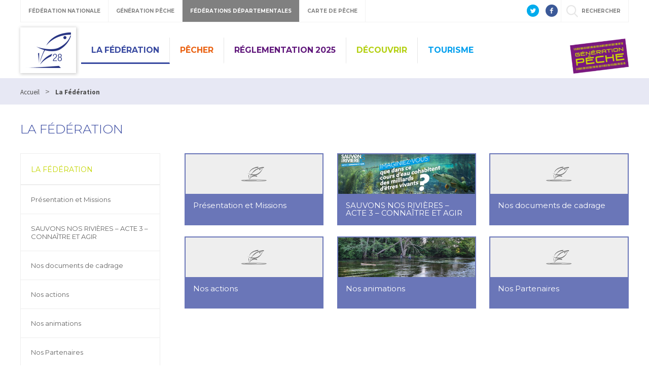

--- FILE ---
content_type: text/css
request_url: http://www.peche28.fr/uploads/Style/_include_css_GAB_DEPARTEMENT_pss_bleuFonce.css
body_size: 3406
content:
/*generated on Tue, 19 Mar 2024 15:27:31 +0100*/
.withJS .js_hidden{position:absolute;top:-999px;left:-999px;}.visuallyhidden{border:0;clip:rect(0 0 0 0);height:1px;margin:-1px;overflow:hidden;padding:0;position:absolute;width:1px;}.clear{clear:both;}.invisible{display:none;}.alignleft{text-align:left;}.alignright{text-align:right;}.aligncenter{text-align:center;}.alignjustify{text-align:justify;}.inlineBlock{display:inline-block;zoom:1;}object.alignleft,img.alignleft,table.alignleft,span.alignleft,iframe.alignleft,embed.alignleft,.videocontainer.alignleft{float:left;margin:0 5% 10px 0;}object.alignright,img.alignright,table.alignright,span.alignright,iframe.alignright,embed.alignright,.videocontainer.alignright{float:right;margin:0 0 10px 5%;text-align:left;}table.aligncenter{margin:auto;text-align:left;}acronym{border-bottom:1px dotted;cursor:help;}.spanImgContainer{display:inline-block;text-align:center !important;line-height:0;}.spanImgOuter{display:block;position:relative;}.spanImgOuter img{display:block;}.spanCredit{background:url(/include/css/GAB_DEPARTEMENT/images/spanCredit.png) repeat 0 0;left:0;bottom:0;color:#fff;font-style:italic;font-size:90%;max-width:75%;padding:5px;position:absolute;line-height:1em;text-align:left;}.imgLoupe{position:absolute;bottom:0;right:0;}.spanLegende{display:block;font-size:90%;border:1px solid #dedede;padding:5px;line-height:1em;}.message_error{color:red;margin-bottom:15px;text-align:center;}.helper{cursor:help;}#cookie-banner{width:100%;}#cookie-banner-message{text-align:center;background-color:#fff;padding:5px;border-bottom:1px solid #eee;}#cookie-banner-message a{text-decoration:underline;}#inform-and-ask{position:fixed;z-index:100000;background-color:rgba(178,178,178,0.5);left:0;}#inform-and-consent{z-index:100000;opacity:1;position:fixed;top:30px;left:50%;width:300px;margin-left:-150px;padding:10px 10px;border:1px solid #ccc;background-color:white;color:#000;text-align:center;}#consentClose{position:absolute;top:0;right:0;}#consentChoice{padding:10px 10px;text-align:center;}#consentChoice input:first-child{margin-right:50px;}#consentChoice input{border:none;}#consentChoice input:focus{border:1px dotted #000;}input[type=password].pwdcheck:required:invalid,input[type=password].pwdcheck:focus:invalid{background-image:url("[data-uri]");background-position:right center;background-repeat:no-repeat;box-shadow:none;}input[type=password].pwdcheck:required:valid{background-image:url("[data-uri]");background-position:right center;background-repeat:no-repeat;}@media (min-width: 640px){.desktop_hidden{display:none !important;}}@media (max-width: 640px){.mobile_hidden{display:none !important;}.txt_mobile_hidden{border:1px solid #000;padding:5px;margin:5px;-moz-border-radius:2px;-webkit-border-radius:2px;border-radius:2px;}}.clearfix{zoom:1;}.clearfix::before,.clearfix::after{content:".";display:block;height:0;overflow:hidden;}.clearfix::after{clear:both;}.resetColonne{clear:both;float:none;width:100%;margin-left:0;margin-right:0;}.paragraphe{clear:both;}.paragraphe .innerParagraphe{zoom:1;}.paragraphe .innerParagraphe::before,.paragraphe .innerParagraphe::after{content:".";display:block;height:0;overflow:hidden;}.paragraphe .innerParagraphe::after{clear:both;}.borderBox{-moz-box-sizing:border-box;-webkit-box-sizing:border-box;box-sizing:border-box;}#menuBurger{background:rgba(56,73,160,0.9);}#menuBurger a:hover{color:#3849a0;}#menuBurger .menuNiv2 a:hover{color:#3849a0;}#menuBurger .selectDep a.lien{background:#3849a0;}.listeActualite .liste .item:hover .itemInfo,.listeActualite .liste .item:focus .itemInfo{background:#3849a0;}.TPL_ACTUALITE .actualite > p:first-child{color:#3849a0;}.TPL_ACTUALITE .entete .accroche{background:rgba(56,73,160,0.85);}.btnBleuF{background:#3849a0;}.titrePage h1{color:#3849a0;}h1{color:#3849a0;}h2{color:#3849a0;}h4{color:#3849a0;}#bandeauBas .haut .droite .titreFooter .important{color:#3849a0;}#bandeauBas .bas{background:#3849a0;}#bandeauBas .bas .lienPiedPage li.accesReserve a{color:#3849a0;}#bandeauBas .bas .lienPiedPage:hover a{background:rgba(56,73,160,0.15);}.paragraphe table thead td{color:#3849a0;}.paragraphe.txt span.txtBleuF{color:#3849a0;}.PRS_ENAVANT::after{background:rgba(56,73,160,0.6);}.accrocheComplexe .paragraphe.accrochePage .titrePage{background:rgba(56,73,160,0.75);}.paragraphe form p.action .submit input{background:#3849a0;}.TPL_PARCOURSLISTE form .champs_recherche .checboxBloc h3,.TPL_FICHEPOISSON form .champs_recherche .checboxBloc h3,.TPL_HEBERGEMENTPECHELISTE form .champs_recherche .checboxBloc h3,.TPL_FICHETECHNIQUE form .champs_recherche .checboxBloc h3,.TPL_HEBERGEMENTPECHELISTE form .champs_recherche .checboxBloc h3,.TPL_STRUCTUREANIMATION form .champs_recherche .checboxBloc h3{color:#3849a0;}.PRS_CITATION .innerParagraphe p{color:#3849a0;}.TPL_SOMMAIREPAGE ul li a:hover{color:#3849a0;}.TPL_FORMULAIRE .groupeQuestion legend{color:#3849a0;}.TPL_LISTEPAGESFILLE .liste .item a{border:2px solid rgba(56,73,160,0.75);}.TPL_LISTEPAGESFILLE .liste .item a h3{background:rgba(56,73,160,0.75);}.TPL_PLANSITE ul li a:hover,.TPL_PLANSITE ul li a:focus{color:#3849a0;}.listeGenerique .liste .item.type1 h2{color:#3849a0;}.entete .panneau .parcoursInfo{background:rgba(56,73,160,0.7);}.TPL_CARTOGRAPHIE .containerFiltres .hideFilter,.TPL_POINTINTERETCARTO .containerFiltres .hideFilter{color:#3849a0;}.TPL_CARTOGRAPHIE .containerFiltres .hideFilter span::before,.TPL_CARTOGRAPHIE .containerFiltres .hideFilter span::after,.TPL_POINTINTERETCARTO .containerFiltres .hideFilter span::before,.TPL_POINTINTERETCARTO .containerFiltres .hideFilter span::after{background:url(/include/css/GAB_DEPARTEMENT/images/flecheBas_bleuF.png) no-repeat center center transparent;background-size:10px auto;}.TPL_CARTOGRAPHIE .containerFiltres .hideFilter.open span::before,.TPL_CARTOGRAPHIE .containerFiltres .hideFilter.open span::after,.TPL_POINTINTERETCARTO .containerFiltres .hideFilter.open span::before,.TPL_POINTINTERETCARTO .containerFiltres .hideFilter.open span::after{background:url(/include/css/GAB_DEPARTEMENT/images/flecheHaut_bleuF.png) no-repeat center center transparent;background-size:10px auto;}.TPL_CARTOGRAPHIE .containerFiltres #filtreCarto input[type="checkbox"] + label::before,.TPL_POINTINTERETCARTO .containerFiltres #filtreCarto input[type="checkbox"] + label::before{background:url(/include/css/GAB_DEPARTEMENT/images/uncheckbox_bleuF.png) no-repeat center center transparent;background-size:18px 18px;}.TPL_CARTOGRAPHIE .containerFiltres #filtreCarto input[type="checkbox"]:checked + label::before,.TPL_POINTINTERETCARTO .containerFiltres #filtreCarto input[type="checkbox"]:checked + label::before{background:url(/include/css/GAB_DEPARTEMENT/images/checkbox_bleuF.png) no-repeat center center transparent;background-size:18px 18px;}.TPL_RECHERCHE .regletteNavigation span.selected{background:#3849a0;}.TPL_RECHERCHERUBRIQUE .blocSearch input[type="Search"]{border:2px solid #3849a0;}.TPL_RECHERCHERUBRIQUE .blocSearch .lien{background-color:#3849a0;}#menu ul .nav1 > .sousMenu li.selected a,#menu ul .nav1 > .sousMenu li a:hover{border-bottom:3px solid #3849a0;}#menu ul .nav1 > .sousMenu li a{color:#3849a0;}.TPL_AGENDALISTE .liste li .infoDate{background:url(/include/css/GAB_DEPARTEMENT/images/arrowAgendaBleuF.png) no-repeat center center #fff;background-size:16px 16px;}.TPL_AGENDALISTE .liste li .infoDate .day{color:#3849a0;}.TPL_AGENDALISTE .liste li .infoDate .month{color:#3849a0;}.TPL_AGENDALISTE .liste li .infoDate.dateUnique{background:#fff;}.TPL_AGENDALISTE .liste li span.lien{color:#3849a0;border-bottom:2px solid #3849a0;}.TPL_AGENDALISTE .liste + a.lien{background:rgba(56,73,160,0.15);border:2px solid #3849a0;color:#3849a0;}.TPL_AGENDA .entete .blocInfo{background:#3849a0;}.TPL_AGENDA .localisation .adresse{background:#3849a0;}.TPL_AGENDAACCUEIL .liste li .infoDate{background:url(/include/css/GAB_DEPARTEMENT/images/arrowAgendaBleuF.png) no-repeat center center #fff;background-size:16px 16px;}.TPL_AGENDAACCUEIL .liste li .infoDate .day{color:#3849a0;}.TPL_AGENDAACCUEIL .liste li .infoDate .month{color:#3849a0;}.TPL_AGENDAACCUEIL .liste li .infoDate.dateUnique{background:#fff;}.TPL_AGENDAACCUEIL .liste li span.lien{color:#3849a0;border-bottom:2px solid #3849a0;}.TPL_AGENDAACCUEIL .liste + a.lien{background:rgba(56,73,160,0.15);border:2px solid #3849a0;color:#3849a0;}.TPL_ACTUALITEACCUEIL .actualiteAccueilBlocDroit p strong{color:#3849a0;}.TPL_ACTUALITEACCUEIL .actualiteAccueilBlocDroit p em{color:#3849a0;}.TPL_CHIFFRESCLES::after{background:rgba(56,73,160,0.7);}.TPL_CHIFFRESCLES #listeContainer > div .groupe .chiffre{color:#3849a0;}.TPL_ENUNCLICACCUEIL::after{background:rgba(56,73,160,0.7);}.TPL_ENUNCLICACCUEIL .listeContainer .item a{color:#3849a0;}.TPL_ENUNCLICACCUEIL .listeContainer .item a:hover{background:#3849a0;}.TPL_RESTEZCONECTEGENACCUEIL .innerParagraphe .restezConnectes h2{color:#3849a0;}.TPL_RESTEZCONECTEGENACCUEIL .innerParagraphe .restezConnectes h2 .customTitle::after,.TPL_RESTEZCONECTEGENACCUEIL .innerParagraphe .restezConnectes h2 .customTitle::before{margin-top:1px;background:url(/include/css/GAB_DEPARTEMENT/images/barresBleuF.png) no-repeat center center transparent;}.TPL_MURIMAGECACCUEIL .listeContainer .item .titre{background:rgba(56,73,160,0.7);}.tpl .innerParagraphe > h2{color:#3849a0;}.tpl .innerParagraphe .customTitle::after,.tpl .innerParagraphe .customTitle::before{margin-top:1px;background:url(/include/css/GAB_DEPARTEMENT/images/barresBleuF.png) no-repeat center center transparent;}